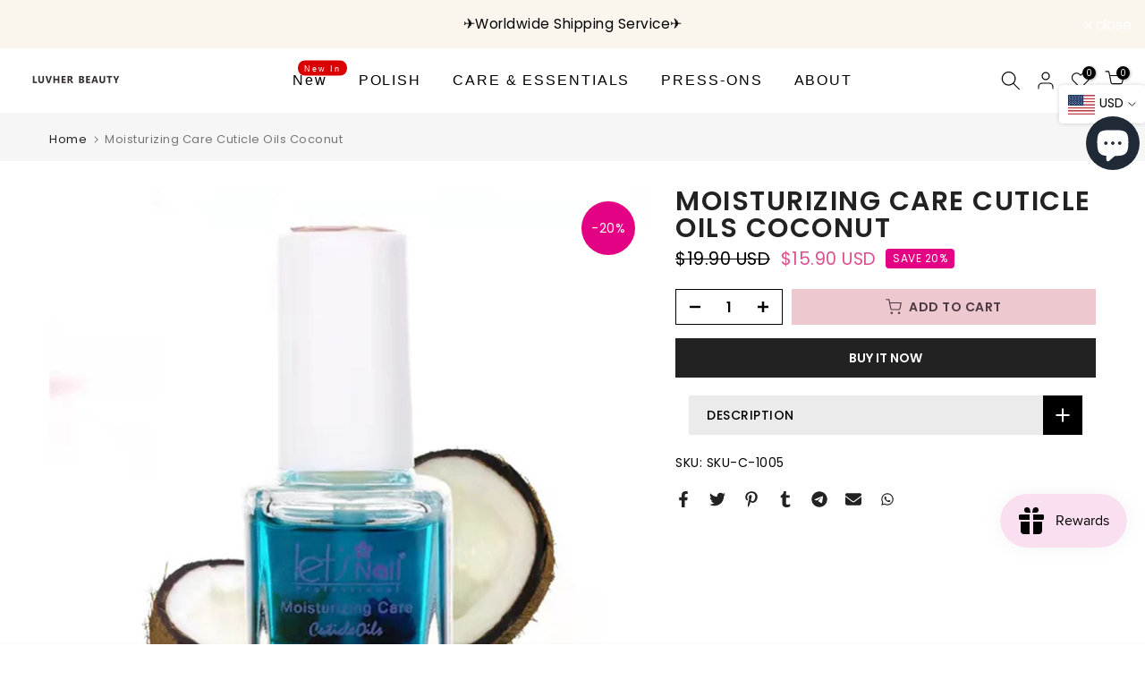

--- FILE ---
content_type: text/javascript; charset=utf-8
request_url: https://luvherbeauty.com/products/copy-of-moisturizing-care-cuticle-oils-pine-apple.js
body_size: 598
content:
{"id":8510965088570,"title":"Moisturizing Care Cuticle Oils  Coconut","handle":"copy-of-moisturizing-care-cuticle-oils-pine-apple","description":"\u003cp data-mce-fragment=\"1\"\u003e\u003cstrong data-mce-fragment=\"1\"\u003e\u003cb data-mce-fragment=\"1\"\u003eFeature :\u003c\/b\u003e\u003c\/strong\u003e\u003cstrong data-mce-fragment=\"1\"\u003e\u003cb data-mce-fragment=\"1\"\u003e \u003c\/b\u003e\u003c\/strong\u003e\u003c\/p\u003e\n\u003cp data-mce-fragment=\"1\"\u003eRepair Damaged\u003c\/p\u003e\n\u003cp data-mce-fragment=\"1\"\u003eTough Armor\u003c\/p\u003e\n\u003cp data-mce-fragment=\"1\"\u003eImprove Nail Shape\u003c\/p\u003e\n\u003cp data-mce-fragment=\"1\"\u003eNourish \u0026amp; Repair\u003c\/p\u003e\n\u003cp data-mce-fragment=\"1\"\u003eNude Makeup\u003c\/p\u003e\n\u003cp data-mce-fragment=\"1\"\u003eStrong Moisturizing\u003c\/p\u003e\n\u003cp data-mce-fragment=\"1\"\u003eImprove C Arc\u003c\/p\u003e\n\u003cp data-mce-fragment=\"1\"\u003e\u003cstrong data-mce-fragment=\"1\"\u003e\u003cb data-mce-fragment=\"1\"\u003eSpecification :\u003c\/b\u003e\u003c\/strong\u003e\u003c\/p\u003e\n\u003cp data-mce-fragment=\"1\"\u003eType: Moisturizing Care Cuticle Oils\u003c\/p\u003e\n\u003cp data-mce-fragment=\"1\"\u003eColor: Nude Transparent\u003c\/p\u003e\n\u003cp data-mce-fragment=\"1\"\u003eComposition: Spices Syngonanthus、Elegans Squal Ane Fragrance\u003c\/p\u003e\n\u003cp data-mce-fragment=\"1\"\u003eWhether cosmetics: non-special cosmetics\u003c\/p\u003e\n\u003cp data-mce-fragment=\"1\"\u003eTest report: SGS\u003c\/p\u003e\n\u003cp data-mce-fragment=\"1\"\u003eShelf life: 3 years\u003c\/p\u003e\n\u003cp data-mce-fragment=\"1\"\u003eNet content (ml\/g): 15ml\u003c\/p\u003e\n\u003cp data-mce-fragment=\"1\"\u003e\u003cstrong data-mce-fragment=\"1\"\u003e\u003cb data-mce-fragment=\"1\"\u003ePackage Included:\u003c\/b\u003e\u003c\/strong\u003e\u003c\/p\u003e\n\u003cp data-mce-fragment=\"1\"\u003e1 x \u003cspan data-mce-fragment=\"1\"\u003eMoisturizing Care Cuticle Oils \u003c\/span\u003e\u003c\/p\u003e","published_at":"2023-08-14T23:21:00+08:00","created_at":"2023-08-14T23:18:41+08:00","vendor":"Luvher Beauty","type":"Nail Care \u0026 Tools","tags":["Nail Care","Nail Oils"],"price":1590,"price_min":1590,"price_max":1590,"available":true,"price_varies":false,"compare_at_price":1990,"compare_at_price_min":1990,"compare_at_price_max":1990,"compare_at_price_varies":false,"variants":[{"id":46198576349498,"title":"Default Title","option1":"Default Title","option2":null,"option3":null,"sku":"SKU-C-1005","requires_shipping":true,"taxable":true,"featured_image":null,"available":true,"name":"Moisturizing Care Cuticle Oils  Coconut","public_title":null,"options":["Default Title"],"price":1590,"weight":100,"compare_at_price":1990,"inventory_management":"shopify","barcode":null,"requires_selling_plan":false,"selling_plan_allocations":[]}],"images":["\/\/cdn.shopify.com\/s\/files\/1\/0700\/1617\/2346\/files\/SKU-C-1005.jpg?v=1692026376"],"featured_image":"\/\/cdn.shopify.com\/s\/files\/1\/0700\/1617\/2346\/files\/SKU-C-1005.jpg?v=1692026376","options":[{"name":"Title","position":1,"values":["Default Title"]}],"url":"\/products\/copy-of-moisturizing-care-cuticle-oils-pine-apple","media":[{"alt":null,"id":34714871267642,"position":1,"preview_image":{"aspect_ratio":1.0,"height":1080,"width":1080,"src":"https:\/\/cdn.shopify.com\/s\/files\/1\/0700\/1617\/2346\/files\/SKU-C-1005.jpg?v=1692026376"},"aspect_ratio":1.0,"height":1080,"media_type":"image","src":"https:\/\/cdn.shopify.com\/s\/files\/1\/0700\/1617\/2346\/files\/SKU-C-1005.jpg?v=1692026376","width":1080}],"requires_selling_plan":false,"selling_plan_groups":[]}